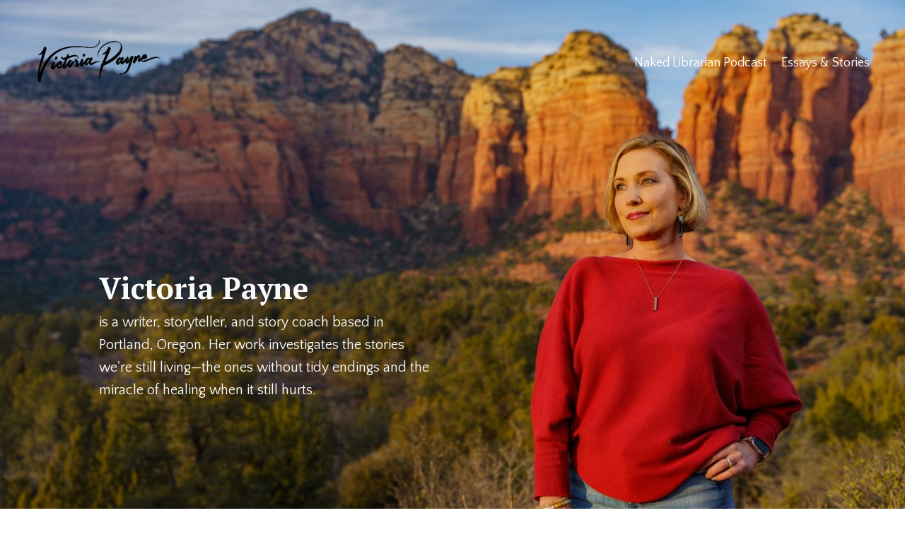

--- FILE ---
content_type: text/html; charset=utf-8
request_url: https://www.victoriapayne.com/
body_size: 9842
content:
<!doctype html>
<html lang="en">
  <head>
    
              <meta name="csrf-param" content="authenticity_token">
              <meta name="csrf-token" content="gwI5y3DttWmx2s+MDNkfl0ShXFD+zKCj8Y/bTJX8zbU+CPvLK6RqlSL8lp9meGUyFbjKqu0xUnl+Msi9JvkpwQ==">
            
    <title>
      
        VictoriaPayne.com
      
    </title>
    <meta charset="utf-8" />
    <meta http-equiv="x-ua-compatible" content="ie=edge, chrome=1">
    <meta name="viewport" content="width=device-width, initial-scale=1, shrink-to-fit=no">
    
    <meta property="og:type" content="website">
<meta property="og:url" content="https://www.victoriapayne.com">
<meta name="twitter:card" content="summary_large_image">

<meta property="og:title" content="VictoriaPayne.com">
<meta name="twitter:title" content="VictoriaPayne.com">




    
      <link href="https://kajabi-storefronts-production.kajabi-cdn.com/kajabi-storefronts-production/file-uploads/themes/2152799661/settings_images/3782aab-7817-da6-be3b-1f7a6634ff45_VP_Favicon_copy.png?v=2" rel="shortcut icon" />
    
    <link rel="canonical" href="https://www.victoriapayne.com" />

    <!-- Google Fonts ====================================================== -->
    
      <link href="//fonts.googleapis.com/css?family=Quattrocento+Sans:400,700,400italic,700italic|PT+Serif:400,700,400italic,700italic" rel="stylesheet" type="text/css">
    

    <!-- Kajabi CSS ======================================================== -->
    <link rel="stylesheet" media="screen" href="https://kajabi-app-assets.kajabi-cdn.com/assets/core-0d125629e028a5a14579c81397830a1acd5cf5a9f3ec2d0de19efb9b0795fb03.css" />

    

    <link rel="stylesheet" href="https://use.fontawesome.com/releases/v5.15.2/css/all.css" crossorigin="anonymous">

    <link rel="stylesheet" media="screen" href="https://kajabi-storefronts-production.kajabi-cdn.com/kajabi-storefronts-production/themes/2152799661/assets/styles.css?1767142093042304" />

    <!-- Customer CSS ====================================================== -->
    <link rel="stylesheet" media="screen" href="https://kajabi-storefronts-production.kajabi-cdn.com/kajabi-storefronts-production/themes/2152799661/assets/overrides.css?1767142093042304" />
    <style>
  /* Custom CSS Added Via Theme Settings */
  /* This removes the rounded corners of the form fields */

.form-control {
border-radius: 0px;
margin-top: -1px;
}

/* This changes the bulleted list to have green arrows instead of dots */

.bullet-arrow {
list-style-type: none;
}

.bullet-arrow li {
list-style-type: none;
position: relative;
padding-left: 8px;
}

.bullet-arrow li:before {
content: '\00BB';
color: #127059;
font-size: 34px;
position: absolute;
top: -14px;
left: -20px;
}


/* This changes the bulleted list to have green check marks instead of dots */

.bullet-check {
list-style-type: none;
}

.bullet-check li {
list-style-type: none;
position: relative;
padding-left: 6px;
}

.bullet-check li:before {
content: '\2713';
color: #127059;
font-size: 20px;
position: absolute;
top: -3px;
left: -20px;
}

/* This changes the bulleted list to have white arrows instead of dots */

.bullet-arrow-white {
list-style-type: none;
}

.bullet-arrow-white li {
list-style-type: none;
position: relative;
padding-left: 8px;
}

.bullet-arrow-white li:before {
content: '\00BB';
color: #ffffff;
font-size: 34px;
position: absolute;
top: -14px;
left: -20px;
}


/* This changes the bulleted list to have white check marks instead of dots */

.bullet-check-white {
list-style-type: none;
}

.bullet-check-white li {
list-style-type: none;
position: relative;
padding-left: 6px;
}

.bullet-check-white li:before {
content: '\2713';
color: #ffffff;
font-size: 20px;
position: absolute;
top: -3px;
left: -20px;
}


/* This removes the rounded corners of the filter field as seen on the Announcements and Blog Search Pages  */

.filter__field {
border-radius: 0px !important;
}


/* This moves the podcast intro section up higher so that it is behind the transparent header. Delete this code if not using a transparent header for the website theme */

.podcast-intro { 
margin-top: -80px !important;
padding-top: 80px !important;
}


/* This moves the coaching product hero section up higher so that it is behind the transparent header. Delete this code if not using a transparent header for the website theme */

.coaching-programs__container { 
margin-top: -94px !important;
}

.coaching-programs__header  {
padding-top: 94px !important;
}


/* This removes the rounded corners on the error prompt */

.parsley-errors-list {
border-radius: 0px !important;
}


/* This removes the rounded corners on alert messages */

.alert {
border-radius: 0px !important;
}


/* This makes form labels white - important for the login page */

.form-group label {
color: #ffffff !important;
}

</style>


    <!-- Kajabi Editor Only CSS ============================================ -->
    

    <!-- Header hook ======================================================= -->
    <script type="text/javascript">
  var Kajabi = Kajabi || {};
</script>
<script type="text/javascript">
  Kajabi.currentSiteUser = {
    "id" : "-1",
    "type" : "Guest",
    "contactId" : "",
  };
</script>
<script type="text/javascript">
  Kajabi.theme = {
    activeThemeName: "Prosper",
    previewThemeId: null,
    editor: false
  };
</script>
<meta name="turbo-prefetch" content="false">
<style type="text/css">
  #editor-overlay {
    display: none;
    border-color: #2E91FC;
    position: absolute;
    background-color: rgba(46,145,252,0.05);
    border-style: dashed;
    border-width: 3px;
    border-radius: 3px;
    pointer-events: none;
    cursor: pointer;
    z-index: 10000000000;
  }
  .editor-overlay-button {
    color: white;
    background: #2E91FC;
    border-radius: 2px;
    font-size: 13px;
    margin-inline-start: -24px;
    margin-block-start: -12px;
    padding-block: 3px;
    padding-inline: 10px;
    text-transform:uppercase;
    font-weight:bold;
    letter-spacing:1.5px;

    left: 50%;
    top: 50%;
    position: absolute;
  }
</style>
<script src="https://kajabi-app-assets.kajabi-cdn.com/vite/assets/track_analytics-999259ad.js" crossorigin="anonymous" type="module"></script><link rel="modulepreload" href="https://kajabi-app-assets.kajabi-cdn.com/vite/assets/stimulus-576c66eb.js" as="script" crossorigin="anonymous">
<link rel="modulepreload" href="https://kajabi-app-assets.kajabi-cdn.com/vite/assets/track_product_analytics-9c66ca0a.js" as="script" crossorigin="anonymous">
<link rel="modulepreload" href="https://kajabi-app-assets.kajabi-cdn.com/vite/assets/stimulus-e54d982b.js" as="script" crossorigin="anonymous">
<link rel="modulepreload" href="https://kajabi-app-assets.kajabi-cdn.com/vite/assets/trackProductAnalytics-3d5f89d8.js" as="script" crossorigin="anonymous">      <script type="text/javascript">
        if (typeof (window.rudderanalytics) === "undefined") {
          !function(){"use strict";window.RudderSnippetVersion="3.0.3";var sdkBaseUrl="https://cdn.rudderlabs.com/v3"
          ;var sdkName="rsa.min.js";var asyncScript=true;window.rudderAnalyticsBuildType="legacy",window.rudderanalytics=[]
          ;var e=["setDefaultInstanceKey","load","ready","page","track","identify","alias","group","reset","setAnonymousId","startSession","endSession","consent"]
          ;for(var n=0;n<e.length;n++){var t=e[n];window.rudderanalytics[t]=function(e){return function(){
          window.rudderanalytics.push([e].concat(Array.prototype.slice.call(arguments)))}}(t)}try{
          new Function('return import("")'),window.rudderAnalyticsBuildType="modern"}catch(a){}
          if(window.rudderAnalyticsMount=function(){
          "undefined"==typeof globalThis&&(Object.defineProperty(Object.prototype,"__globalThis_magic__",{get:function get(){
          return this},configurable:true}),__globalThis_magic__.globalThis=__globalThis_magic__,
          delete Object.prototype.__globalThis_magic__);var e=document.createElement("script")
          ;e.src="".concat(sdkBaseUrl,"/").concat(window.rudderAnalyticsBuildType,"/").concat(sdkName),e.async=asyncScript,
          document.head?document.head.appendChild(e):document.body.appendChild(e)
          },"undefined"==typeof Promise||"undefined"==typeof globalThis){var d=document.createElement("script")
          ;d.src="https://polyfill-fastly.io/v3/polyfill.min.js?version=3.111.0&features=Symbol%2CPromise&callback=rudderAnalyticsMount",
          d.async=asyncScript,document.head?document.head.appendChild(d):document.body.appendChild(d)}else{
          window.rudderAnalyticsMount()}window.rudderanalytics.load("2apYBMHHHWpiGqicceKmzPebApa","https://kajabiaarnyhwq.dataplane.rudderstack.com",{})}();
        }
      </script>
      <script type="text/javascript">
        if (typeof (window.rudderanalytics) !== "undefined") {
          rudderanalytics.page({"account_id":"650","site_id":"2147579684"});
        }
      </script>
      <script type="text/javascript">
        if (typeof (window.rudderanalytics) !== "undefined") {
          (function () {
            function AnalyticsClickHandler (event) {
              const targetEl = event.target.closest('a') || event.target.closest('button');
              if (targetEl) {
                rudderanalytics.track('Site Link Clicked', Object.assign(
                  {"account_id":"650","site_id":"2147579684"},
                  {
                    link_text: targetEl.textContent.trim(),
                    link_href: targetEl.href,
                    tag_name: targetEl.tagName,
                  }
                ));
              }
            };
            document.addEventListener('click', AnalyticsClickHandler);
          })();
        }
      </script>
<script>
!function(f,b,e,v,n,t,s){if(f.fbq)return;n=f.fbq=function(){n.callMethod?
n.callMethod.apply(n,arguments):n.queue.push(arguments)};if(!f._fbq)f._fbq=n;
n.push=n;n.loaded=!0;n.version='2.0';n.agent='plkajabi';n.queue=[];t=b.createElement(e);t.async=!0;
t.src=v;s=b.getElementsByTagName(e)[0];s.parentNode.insertBefore(t,s)}(window,
                                                                      document,'script','https://connect.facebook.net/en_US/fbevents.js');


fbq('init', '486681188335527', {"ct":"","country":null,"em":"","fn":"","ln":"","pn":"","zp":""});
fbq('track', "PageView");</script>
<noscript><img height="1" width="1" style="display:none"
src="https://www.facebook.com/tr?id=486681188335527&ev=PageView&noscript=1"
/></noscript>
<meta name='site_locale' content='en'><style type="text/css">
  /* Font Awesome 4 */
  .fa.fa-twitter{
    font-family:sans-serif;
  }
  .fa.fa-twitter::before{
    content:"𝕏";
    font-size:1.2em;
  }

  /* Font Awesome 5 */
  .fab.fa-twitter{
    font-family:sans-serif;
  }
  .fab.fa-twitter::before{
    content:"𝕏";
    font-size:1.2em;
  }
</style>
<link rel="stylesheet" href="https://cdn.jsdelivr.net/npm/@kajabi-ui/styles@1.0.4/dist/kajabi_products/kajabi_products.css" />
<script type="module" src="https://cdn.jsdelivr.net/npm/@pine-ds/core@3.14.0/dist/pine-core/pine-core.esm.js"></script>
<script nomodule src="https://cdn.jsdelivr.net/npm/@pine-ds/core@3.14.0/dist/pine-core/index.esm.js"></script>


  </head>

  <style>
  body {
    
      
        background-color: #ffffff;
      
    
  }
</style>

  <body id="encore-theme" class="background-light">
    


    <div id="section-header" data-section-id="header">

<style>
  /* Default Header Styles */
  .header {
    
      background-color: transparent;
    
    font-size: 18px;
  }
  .header a,
  .header a.link-list__link,
  .header a.link-list__link:hover,
  .header a.social-icons__icon,
  .header .user__login a,
  .header .dropdown__item a,
  .header .dropdown__trigger:hover {
    color: #ffffff;
  }
  .header .dropdown__trigger {
    color: #ffffff !important;
  }
  /* Mobile Header Styles */
  @media (max-width: 767px) {
    .header {
      
        background-color: #127059;
      
      font-size: 16px;
    }
    
    .header .hamburger__slices .hamburger__slice {
      
        background-color: #ffffff;
      
    }
    
      .header a.link-list__link, .dropdown__item a, .header__content--mobile {
        text-align: left;
      }
    
    .header--overlay .header__content--mobile  {
      padding-bottom: 20px;
    }
  }
  /* Sticky Styles */
  
</style>

<div class="hidden">
  
    
  
    
  
  
  
  
</div>

<header class="header header--overlay    " kjb-settings-id="sections_header_settings_background_color">
  <div class="hello-bars">
    
      
    
      
    
  </div>
  
    <div class="header__wrap">
      <div class="header__content header__content--desktop background-unrecognized">
        <div class="container header__container media justify-content-left">
          
            
                <style>
@media (min-width: 768px) {
  #block-1555988494486 {
    text-align: left;
  }
} 
</style>

<div id="block-1555988494486" class="header__block header__block--logo header__block--show header__switch-content " kjb-settings-id="sections_header_blocks_1555988494486_settings_stretch">
  <style>
  #block-1555988494486 {
    line-height: 1;
  }
  #block-1555988494486 .logo__image {
    display: block;
    width: 200px;
  }
  #block-1555988494486 .logo__text {
    color: #ffffff;
  }
</style>

<a class="logo" href="/">
  
    
      <img class="logo__image" src="https://kajabi-storefronts-production.kajabi-cdn.com/kajabi-storefronts-production/file-uploads/themes/2152799661/settings_images/b3bca6-e2aa-765-b6c-def5bfe0e744_Victoria-Payne-black-low-res.png" kjb-settings-id="sections_header_blocks_1555988494486_settings_logo" alt="Victoria Payne" />
    
  
</a>

</div>

              
          
            
                <style>
@media (min-width: 768px) {
  #block-1555988491313 {
    text-align: right;
  }
} 
</style>

<div id="block-1555988491313" class="header__block header__switch-content header__block--menu stretch" kjb-settings-id="sections_header_blocks_1555988491313_settings_stretch">
  <div class="link-list justify-content-right" kjb-settings-id="sections_header_blocks_1555988491313_settings_menu">
  
    <a class="link-list__link" href="https://www.victoriapayne.com/nakedlibrarian-podcast" >Naked Librarian Podcast </a>
  
    <a class="link-list__link" href="https://www.victoriapayne.com/blog" >Essays & Stories</a>
  
</div>

</div>

              
          
          
            <div class="hamburger hidden--desktop" kjb-settings-id="sections_header_settings_hamburger_color">
              <div class="hamburger__slices">
                <div class="hamburger__slice hamburger--slice-1"></div>
                <div class="hamburger__slice hamburger--slice-2"></div>
                <div class="hamburger__slice hamburger--slice-3"></div>
                <div class="hamburger__slice hamburger--slice-4"></div>
              </div>
            </div>
          
        </div>
      </div>
      <div class="header__content header__content--mobile">
        <div class="header__switch-content header__spacer"></div>
      </div>
    </div>
  
</header>

</div>
    <main>
      <div data-content-for-index data-dynamic-sections="index"><div id="section-1643050831110" data-section-id="1643050831110"><style>
  
    #section-1643050831110 {
      background-image: url(https://kajabi-storefronts-production.kajabi-cdn.com/kajabi-storefronts-production/file-uploads/themes/2152799661/settings_images/4e23540-db41-fe5b-21ec-de376612af36_Victoria_hero_web.jpg);
      background-position: top;
    }
  
  #section-1643050831110 .section__overlay {
    position: absolute;
    width: 100%;
    height: 100%;
    left: 0;
    top: 0;
    background-color: rgba(0, 0, 0, 0.1);
  }
  #section-1643050831110 .sizer {
    padding-top: 40px;
    padding-bottom: 40px;
  }
  #section-1643050831110 .container {
    max-width: calc(1260px + 10px + 10px);
    padding-right: 10px;
    padding-left: 10px;
    
  }
  #section-1643050831110 .row {
    
  }
  #section-1643050831110 .container--full {
    width: 100%;
    max-width: calc(100% + 10px + 10px);
  }
  @media (min-width: 768px) {
    
      #section-1643050831110 {
        
          background-attachment: fixed;
        
      }
    
    #section-1643050831110 .sizer {
      padding-top: 190px;
      padding-bottom: 190px;
    }
    #section-1643050831110 .container {
      max-width: calc(1260px + 40px + 40px);
      padding-right: 40px;
      padding-left: 40px;
    }
    #section-1643050831110 .container--full {
      max-width: calc(100% + 40px + 40px);
    }
  }
  
  
</style>


<section kjb-settings-id="sections_1643050831110_settings_background_color"
  class="section
  
  
   background-dark "
  data-reveal-event=""
  data-reveal-offset=""
  data-reveal-units="seconds">
  <div class="sizer ">
    
    <div class="section__overlay"></div>
    <div class="container ">
      <div class="row align-items-center justify-content-left">
        
          




<style>
  /* flush setting */
  
  
  /* margin settings */
  #block-1643050831110_0, [data-slick-id="1643050831110_0"] {
    margin-top: 0px;
    margin-right: 0px;
    margin-bottom: 0px;
    margin-left: 0px;
  }
  #block-1643050831110_0 .block, [data-slick-id="1643050831110_0"] .block {
    /* border settings */
    border: 0px none black;
    border-radius: 0px;
    

    /* background color */
    
    /* default padding for mobile */
    
    
    
    /* mobile padding overrides */
    
    
    
    
    
  }

  @media (min-width: 768px) {
    /* desktop margin settings */
    #block-1643050831110_0, [data-slick-id="1643050831110_0"] {
      margin-top: 0px;
      margin-right: 0px;
      margin-bottom: 0px;
      margin-left: 100px;
    }
    #block-1643050831110_0 .block, [data-slick-id="1643050831110_0"] .block {
      /* default padding for desktop  */
      
      
      /* desktop padding overrides */
      
      
      
      
      
    }
  }
  /* mobile text align */
  @media (max-width: 767px) {
    #block-1643050831110_0, [data-slick-id="1643050831110_0"] {
      text-align: left;
    }
  }
</style>



<div
  id="block-1643050831110_0"
  class="
  block-type--text
  text-left
  col-5
  
  
  
     animated 
  
  
  "
  
  data-reveal-event=""
  data-reveal-offset=""
  data-reveal-units="seconds"
  
    kjb-settings-id="sections_1643050831110_blocks_1643050831110_0_settings_width"
    >
  <div class="block
    box-shadow-none
    "
    
      data-aos="fade"
      data-aos-delay="1500"
      data-aos-duration="2000"
    
    >
    
    <style>
  
  #block-1577982541036_0 .btn {
    margin-top: 1rem;
  }
</style>

<h2>Victoria Payne</h2>
<p>is a writer, storyteller, and story coach based in Portland, Oregon. Her work investigates the stories we're still living—the ones without tidy endings and the miracle of healing when it still hurts.</p>
<p> </p>

  </div>
</div>


        
      </div>
    </div>
  </div>
</section>
</div><div id="section-1643051048030" data-section-id="1643051048030"></div><div id="section-1643051203703" data-section-id="1643051203703"></div><div id="section-1643052941874" data-section-id="1643052941874"></div><div id="section-1643053435163" data-section-id="1643053435163"></div><div id="section-1643053285301" data-section-id="1643053285301"></div><div id="section-1643053695923" data-section-id="1643053695923"></div><div id="section-1643054426483" data-section-id="1643054426483"></div><div id="section-1767139588481" data-section-id="1767139588481"><style>
  
  #section-1767139588481 .section__overlay {
    position: absolute;
    width: 100%;
    height: 100%;
    left: 0;
    top: 0;
    background-color: ;
  }
  #section-1767139588481 .sizer {
    padding-top: 40px;
    padding-bottom: 40px;
  }
  #section-1767139588481 .container {
    max-width: calc(1260px + 10px + 10px);
    padding-right: 10px;
    padding-left: 10px;
    
  }
  #section-1767139588481 .row {
    
  }
  #section-1767139588481 .container--full {
    width: 100%;
    max-width: calc(100% + 10px + 10px);
  }
  @media (min-width: 768px) {
    
    #section-1767139588481 .sizer {
      padding-top: 100px;
      padding-bottom: 100px;
    }
    #section-1767139588481 .container {
      max-width: calc(1260px + 40px + 40px);
      padding-right: 40px;
      padding-left: 40px;
    }
    #section-1767139588481 .container--full {
      max-width: calc(100% + 40px + 40px);
    }
  }
  
  
</style>


<section kjb-settings-id="sections_1767139588481_settings_background_color"
  class="section
  
  
   "
  data-reveal-event=""
  data-reveal-offset=""
  data-reveal-units="seconds">
  <div class="sizer ">
    
    <div class="section__overlay"></div>
    <div class="container ">
      <div class="row align-items-center justify-content-center">
        
          




<style>
  /* flush setting */
  
  
  /* margin settings */
  #block-1767139588481_0, [data-slick-id="1767139588481_0"] {
    margin-top: 0px;
    margin-right: 0px;
    margin-bottom: 0px;
    margin-left: 0px;
  }
  #block-1767139588481_0 .block, [data-slick-id="1767139588481_0"] .block {
    /* border settings */
    border: 4px  black;
    border-radius: 4px;
    

    /* background color */
    
      background-color: ;
    
    /* default padding for mobile */
    
      padding: 20px;
    
    
      padding: 20px;
    
    
      
        padding: 20px;
      
    
    /* mobile padding overrides */
    
    
      padding-top: 0px;
    
    
      padding-right: 0px;
    
    
      padding-bottom: 0px;
    
    
      padding-left: 0px;
    
  }

  @media (min-width: 768px) {
    /* desktop margin settings */
    #block-1767139588481_0, [data-slick-id="1767139588481_0"] {
      margin-top: 0px;
      margin-right: 0px;
      margin-bottom: 0px;
      margin-left: 0px;
    }
    #block-1767139588481_0 .block, [data-slick-id="1767139588481_0"] .block {
      /* default padding for desktop  */
      
        padding: 30px;
      
      
        
          padding: 30px;
        
      
      /* desktop padding overrides */
      
      
        padding-top: 0px;
      
      
        padding-right: 0px;
      
      
        padding-bottom: 0px;
      
      
        padding-left: 0px;
      
    }
  }
  /* mobile text align */
  @media (max-width: 767px) {
    #block-1767139588481_0, [data-slick-id="1767139588481_0"] {
      text-align: left;
    }
  }
</style>



<div
  id="block-1767139588481_0"
  class="
  block-type--text
  text-left
  col-10
  
  
  
    
  
  
  "
  
  data-reveal-event=""
  data-reveal-offset=""
  data-reveal-units="seconds"
  
    kjb-settings-id="sections_1767139588481_blocks_1767139588481_0_settings_width"
    >
  <div class="block
    box-shadow-
    "
    
      data-aos="none"
      data-aos-delay="0"
      data-aos-duration="0"
    
    >
    
    <style>
  
  #block-1577982541036_0 .btn {
    margin-top: 1rem;
  }
</style>

<h1 style="padding-left: 30px;">Stories</h1>

  </div>
</div>


        
      </div>
    </div>
  </div>
</section>
</div><div id="section-1767121064538" data-section-id="1767121064538"><style>
  
  #section-1767121064538 .section__overlay {
    position: absolute;
    width: 100%;
    height: 100%;
    left: 0;
    top: 0;
    background-color: ;
  }
  #section-1767121064538 .sizer {
    padding-top: 40px;
    padding-bottom: 40px;
  }
  #section-1767121064538 .container {
    max-width: calc(1260px + 10px + 10px);
    padding-right: 10px;
    padding-left: 10px;
    
  }
  #section-1767121064538 .row {
    
  }
  #section-1767121064538 .container--full {
    width: 100%;
    max-width: calc(100% + 10px + 10px);
  }
  @media (min-width: 768px) {
    
    #section-1767121064538 .sizer {
      padding-top: 100px;
      padding-bottom: 100px;
    }
    #section-1767121064538 .container {
      max-width: calc(1260px + 40px + 40px);
      padding-right: 40px;
      padding-left: 40px;
    }
    #section-1767121064538 .container--full {
      max-width: calc(100% + 40px + 40px);
    }
  }
  
  
</style>


<section kjb-settings-id="sections_1767121064538_settings_background_color"
  class="section
  
  
   "
  data-reveal-event=""
  data-reveal-offset=""
  data-reveal-units="seconds">
  <div class="sizer ">
    
    <div class="section__overlay"></div>
    <div class="container ">
      <div class="row align-items-center justify-content-center">
        
          




<style>
  /* flush setting */
  
  
  /* margin settings */
  #block-1767121064538_0, [data-slick-id="1767121064538_0"] {
    margin-top: 0px;
    margin-right: 0px;
    margin-bottom: 0px;
    margin-left: 0px;
  }
  #block-1767121064538_0 .block, [data-slick-id="1767121064538_0"] .block {
    /* border settings */
    border: 4px  black;
    border-radius: 4px;
    

    /* background color */
    
      background-color: ;
    
    /* default padding for mobile */
    
      padding: 20px;
    
    
      padding: 20px;
    
    
      
        padding: 20px;
      
    
    /* mobile padding overrides */
    
    
      padding-top: 0px;
    
    
      padding-right: 0px;
    
    
      padding-bottom: 0px;
    
    
      padding-left: 0px;
    
  }

  @media (min-width: 768px) {
    /* desktop margin settings */
    #block-1767121064538_0, [data-slick-id="1767121064538_0"] {
      margin-top: 0px;
      margin-right: 0px;
      margin-bottom: 0px;
      margin-left: 0px;
    }
    #block-1767121064538_0 .block, [data-slick-id="1767121064538_0"] .block {
      /* default padding for desktop  */
      
        padding: 30px;
      
      
        
          padding: 30px;
        
      
      /* desktop padding overrides */
      
      
        padding-top: 0px;
      
      
        padding-right: 0px;
      
      
        padding-bottom: 0px;
      
      
        padding-left: 0px;
      
    }
  }
  /* mobile text align */
  @media (max-width: 767px) {
    #block-1767121064538_0, [data-slick-id="1767121064538_0"] {
      text-align: left;
    }
  }
</style>



<div
  id="block-1767121064538_0"
  class="
  block-type--text
  text-left
  col-6
  
  
  
    
  
  
  "
  
  data-reveal-event=""
  data-reveal-offset=""
  data-reveal-units="seconds"
  
    kjb-settings-id="sections_1767121064538_blocks_1767121064538_0_settings_width"
    >
  <div class="block
    box-shadow-
    "
    
      data-aos="none"
      data-aos-delay="0"
      data-aos-duration="0"
    
    >
    
    <style>
  
  #block-1577982541036_0 .btn {
    margin-top: 1rem;
  }
</style>

<h2>"Love Hurts"</h2>
<p class="font-claude-response-body break-words whitespace-normal leading-[1.7]">Nothing says teenage romance like a love triangle that ends in a family meeting at a federal penitentiary.</p>
<p class="font-claude-response-body break-words whitespace-normal leading-[1.7]">In February 2024, Victoria took the stage at Portland's Old Church for a Moth Story Slam on the theme "Love Hurts." She shared the story of being caught between a hot high school guy named Jay and her older sister Bell. When her dad finds out, he calls a family meeting in the Atlanta Federal Penitentiary, where he's serving 18 years for marijuana smuggling.</p>
<p class="font-claude-response-body break-words whitespace-normal leading-[1.7]">The audience gasped and laughed. They may have cried a little. And Victoria won her first Story Slam at the Moth.</p>

  </div>
</div>


        
          




<style>
  /* flush setting */
  
  
  /* margin settings */
  #block-1767121064538_1, [data-slick-id="1767121064538_1"] {
    margin-top: 0px;
    margin-right: 0px;
    margin-bottom: 0px;
    margin-left: 0px;
  }
  #block-1767121064538_1 .block, [data-slick-id="1767121064538_1"] .block {
    /* border settings */
    border: 4px  black;
    border-radius: 4px;
    

    /* background color */
    
      background-color: ;
    
    /* default padding for mobile */
    
      padding: 20px;
    
    
      padding: 20px;
    
    
      
    
    /* mobile padding overrides */
    
      padding: 0;
    
    
      padding-top: 0px;
    
    
      padding-right: 0px;
    
    
      padding-bottom: 0px;
    
    
      padding-left: 0px;
    
  }

  @media (min-width: 768px) {
    /* desktop margin settings */
    #block-1767121064538_1, [data-slick-id="1767121064538_1"] {
      margin-top: 0px;
      margin-right: 0px;
      margin-bottom: 0px;
      margin-left: 0px;
    }
    #block-1767121064538_1 .block, [data-slick-id="1767121064538_1"] .block {
      /* default padding for desktop  */
      
        padding: 30px;
      
      
        
      
      /* desktop padding overrides */
      
        padding: 0;
      
      
        padding-top: 0px;
      
      
        padding-right: 0px;
      
      
        padding-bottom: 0px;
      
      
        padding-left: 0px;
      
    }
  }
  /* mobile text align */
  @media (max-width: 767px) {
    #block-1767121064538_1, [data-slick-id="1767121064538_1"] {
      text-align: ;
    }
  }
</style>



<div
  id="block-1767121064538_1"
  class="
  block-type--video
  text-
  col-6
  
  
  
    
  
  
  "
  
  data-reveal-event=""
  data-reveal-offset=""
  data-reveal-units="seconds"
  
    kjb-settings-id="sections_1767121064538_blocks_1767121064538_1_settings_width"
    >
  <div class="block
    box-shadow-
    "
    
      data-aos="none"
      data-aos-delay="0"
      data-aos-duration="0"
    
    >
    
    













<div class="video">
  
    
<script>
  window._wq = window._wq || [];
  _wq.push({"voj2omcaqe": JSON.parse('{\"playerColor\":\"#34495e\",\"stillUrl\":\"https://kajabi-storefronts-production.kajabi-cdn.com/kajabi-storefronts-production/file-uploads/themes/2152799661/settings_images/7e248c-aa4-f6c1-8514-3db2f7566b8f_a304e1c0-1b65-490d-9679-08edd77b784f.png\",\"autoPlay\":false,\"controlsVisibleOnLoad\":false,\"playbar\":false,\"fullscreenButton\":false,\"playbackRateControl\":false,\"qualityControl\":false,\"settingsControl\":false,\"smallPlayButton\":true,\"endVideoBehavior\":null,\"playButton\":true,\"resumable\":true}')});
</script>

<script charset="ISO-8859-1" src="//fast.wistia.com/assets/external/E-v1.js" async></script>


<div class="kjb-video-responsive">
  <div id="wistia_voj2omcaqe"
    class="wistia_embed wistia_async_voj2omcaqe "
    data-track-progress=""
    data-tracked-percent="">&nbsp;</div>
</div>

  
</div>

  </div>
</div>


        
      </div>
    </div>
  </div>
</section>
</div><div id="section-1767122276881" data-section-id="1767122276881"><style>
  
  #section-1767122276881 .section__overlay {
    position: absolute;
    width: 100%;
    height: 100%;
    left: 0;
    top: 0;
    background-color: ;
  }
  #section-1767122276881 .sizer {
    padding-top: 40px;
    padding-bottom: 40px;
  }
  #section-1767122276881 .container {
    max-width: calc(1260px + 10px + 10px);
    padding-right: 10px;
    padding-left: 10px;
    
  }
  #section-1767122276881 .row {
    
  }
  #section-1767122276881 .container--full {
    width: 100%;
    max-width: calc(100% + 10px + 10px);
  }
  @media (min-width: 768px) {
    
    #section-1767122276881 .sizer {
      padding-top: 100px;
      padding-bottom: 100px;
    }
    #section-1767122276881 .container {
      max-width: calc(1260px + 40px + 40px);
      padding-right: 40px;
      padding-left: 40px;
    }
    #section-1767122276881 .container--full {
      max-width: calc(100% + 40px + 40px);
    }
  }
  
  
</style>


<section kjb-settings-id="sections_1767122276881_settings_background_color"
  class="section
  
  
   "
  data-reveal-event=""
  data-reveal-offset=""
  data-reveal-units="seconds">
  <div class="sizer ">
    
    <div class="section__overlay"></div>
    <div class="container ">
      <div class="row align-items-center justify-content-center">
        
          




<style>
  /* flush setting */
  
  
  /* margin settings */
  #block-1767122276881_0, [data-slick-id="1767122276881_0"] {
    margin-top: 0px;
    margin-right: 0px;
    margin-bottom: 0px;
    margin-left: 0px;
  }
  #block-1767122276881_0 .block, [data-slick-id="1767122276881_0"] .block {
    /* border settings */
    border: 4px  black;
    border-radius: 4px;
    

    /* background color */
    
      background-color: ;
    
    /* default padding for mobile */
    
      padding: 20px;
    
    
      padding: 20px;
    
    
      
        padding: 20px;
      
    
    /* mobile padding overrides */
    
    
      padding-top: 0px;
    
    
      padding-right: 0px;
    
    
      padding-bottom: 0px;
    
    
      padding-left: 0px;
    
  }

  @media (min-width: 768px) {
    /* desktop margin settings */
    #block-1767122276881_0, [data-slick-id="1767122276881_0"] {
      margin-top: 0px;
      margin-right: 0px;
      margin-bottom: 0px;
      margin-left: 0px;
    }
    #block-1767122276881_0 .block, [data-slick-id="1767122276881_0"] .block {
      /* default padding for desktop  */
      
        padding: 30px;
      
      
        
          padding: 30px;
        
      
      /* desktop padding overrides */
      
      
        padding-top: 0px;
      
      
        padding-right: 0px;
      
      
        padding-bottom: 0px;
      
      
        padding-left: 0px;
      
    }
  }
  /* mobile text align */
  @media (max-width: 767px) {
    #block-1767122276881_0, [data-slick-id="1767122276881_0"] {
      text-align: left;
    }
  }
</style>



<div
  id="block-1767122276881_0"
  class="
  block-type--text
  text-left
  col-6
  
  
  
    
  
  
  "
  
  data-reveal-event=""
  data-reveal-offset=""
  data-reveal-units="seconds"
  
    kjb-settings-id="sections_1767122276881_blocks_1767122276881_0_settings_width"
    >
  <div class="block
    box-shadow-
    "
    
      data-aos="none"
      data-aos-delay="0"
      data-aos-duration="0"
    
    >
    
    <style>
  
  #block-1577982541036_0 .btn {
    margin-top: 1rem;
  }
</style>

<h2>"Drama"</h2>
<p class="font-claude-response-body break-words whitespace-normal leading-[1.7]">When the daughter of your dad's mistress—who happens to be your mom's ex-best friend—drives donuts on your front lawn, there's only one thing to do: toilet paper her house.</p>
<p class="font-claude-response-body break-words whitespace-normal leading-[1.7]">In June 2025, Victoria took the stage at Portland's Holocene theatre for a Moth Story Slam on the theme "Drama." She shared the story of that night when, at age 9, she and her three siblings set out for revenge. They're mid-roll when someone steps onto Diana's front porch.</p>
<p class="font-claude-response-body break-words whitespace-normal leading-[1.7]">You'll never guess who it was.</p>
<p class="font-claude-response-body break-words whitespace-normal leading-[1.7]">The audience hooted and gasped as the hits kept rolling in this tale of family chaos and revenge.</p>

  </div>
</div>


        
          




<style>
  /* flush setting */
  
  
  /* margin settings */
  #block-1767122276881_1, [data-slick-id="1767122276881_1"] {
    margin-top: 0px;
    margin-right: 0px;
    margin-bottom: 0px;
    margin-left: 0px;
  }
  #block-1767122276881_1 .block, [data-slick-id="1767122276881_1"] .block {
    /* border settings */
    border: 4px  black;
    border-radius: 4px;
    

    /* background color */
    
      background-color: ;
    
    /* default padding for mobile */
    
      padding: 20px;
    
    
      padding: 20px;
    
    
      
    
    /* mobile padding overrides */
    
      padding: 0;
    
    
      padding-top: 0px;
    
    
      padding-right: 0px;
    
    
      padding-bottom: 0px;
    
    
      padding-left: 0px;
    
  }

  @media (min-width: 768px) {
    /* desktop margin settings */
    #block-1767122276881_1, [data-slick-id="1767122276881_1"] {
      margin-top: 0px;
      margin-right: 0px;
      margin-bottom: 0px;
      margin-left: 0px;
    }
    #block-1767122276881_1 .block, [data-slick-id="1767122276881_1"] .block {
      /* default padding for desktop  */
      
        padding: 30px;
      
      
        
      
      /* desktop padding overrides */
      
        padding: 0;
      
      
        padding-top: 0px;
      
      
        padding-right: 0px;
      
      
        padding-bottom: 0px;
      
      
        padding-left: 0px;
      
    }
  }
  /* mobile text align */
  @media (max-width: 767px) {
    #block-1767122276881_1, [data-slick-id="1767122276881_1"] {
      text-align: ;
    }
  }
</style>



<div
  id="block-1767122276881_1"
  class="
  block-type--video
  text-
  col-6
  
  
  
    
  
  
  "
  
  data-reveal-event=""
  data-reveal-offset=""
  data-reveal-units="seconds"
  
    kjb-settings-id="sections_1767122276881_blocks_1767122276881_1_settings_width"
    >
  <div class="block
    box-shadow-
    "
    
      data-aos="none"
      data-aos-delay="0"
      data-aos-duration="0"
    
    >
    
    













<div class="video">
  
    
<script>
  window._wq = window._wq || [];
  _wq.push({"zpyawf7djx": JSON.parse('{\"playerColor\":\"#34495e\",\"stillUrl\":\"https://kajabi-storefronts-production.kajabi-cdn.com/kajabi-storefronts-production/file-uploads/themes/2152799661/settings_images/dc457d8-f756-00d5-fe14-5016bb74874_85443CD5-8252-46A8-9DB1-3D042A48DF84.jpeg\",\"autoPlay\":false,\"controlsVisibleOnLoad\":false,\"playbar\":false,\"fullscreenButton\":false,\"playbackRateControl\":false,\"qualityControl\":false,\"settingsControl\":false,\"smallPlayButton\":true,\"endVideoBehavior\":null,\"playButton\":true,\"resumable\":true}')});
</script>

<script charset="ISO-8859-1" src="//fast.wistia.com/assets/external/E-v1.js" async></script>


<div class="kjb-video-responsive">
  <div id="wistia_zpyawf7djx"
    class="wistia_embed wistia_async_zpyawf7djx "
    data-track-progress=""
    data-tracked-percent="">&nbsp;</div>
</div>

  
</div>

  </div>
</div>


        
      </div>
    </div>
  </div>
</section>
</div><div id="section-1767123740911" data-section-id="1767123740911"><style>
  
  #section-1767123740911 .section__overlay {
    position: absolute;
    width: 100%;
    height: 100%;
    left: 0;
    top: 0;
    background-color: ;
  }
  #section-1767123740911 .sizer {
    padding-top: 40px;
    padding-bottom: 40px;
  }
  #section-1767123740911 .container {
    max-width: calc(1260px + 10px + 10px);
    padding-right: 10px;
    padding-left: 10px;
    
  }
  #section-1767123740911 .row {
    
  }
  #section-1767123740911 .container--full {
    width: 100%;
    max-width: calc(100% + 10px + 10px);
  }
  @media (min-width: 768px) {
    
    #section-1767123740911 .sizer {
      padding-top: 100px;
      padding-bottom: 100px;
    }
    #section-1767123740911 .container {
      max-width: calc(1260px + 40px + 40px);
      padding-right: 40px;
      padding-left: 40px;
    }
    #section-1767123740911 .container--full {
      max-width: calc(100% + 40px + 40px);
    }
  }
  
  
</style>


<section kjb-settings-id="sections_1767123740911_settings_background_color"
  class="section
  
  
   "
  data-reveal-event=""
  data-reveal-offset=""
  data-reveal-units="seconds">
  <div class="sizer ">
    
    <div class="section__overlay"></div>
    <div class="container ">
      <div class="row align-items-center justify-content-center">
        
          




<style>
  /* flush setting */
  
  
  /* margin settings */
  #block-1767123740911_0, [data-slick-id="1767123740911_0"] {
    margin-top: 0px;
    margin-right: 0px;
    margin-bottom: 0px;
    margin-left: 0px;
  }
  #block-1767123740911_0 .block, [data-slick-id="1767123740911_0"] .block {
    /* border settings */
    border: 4px  black;
    border-radius: 4px;
    

    /* background color */
    
      background-color: ;
    
    /* default padding for mobile */
    
      padding: 20px;
    
    
      padding: 20px;
    
    
      
        padding: 20px;
      
    
    /* mobile padding overrides */
    
    
      padding-top: 0px;
    
    
      padding-right: 0px;
    
    
      padding-bottom: 0px;
    
    
      padding-left: 0px;
    
  }

  @media (min-width: 768px) {
    /* desktop margin settings */
    #block-1767123740911_0, [data-slick-id="1767123740911_0"] {
      margin-top: 0px;
      margin-right: 0px;
      margin-bottom: 0px;
      margin-left: 0px;
    }
    #block-1767123740911_0 .block, [data-slick-id="1767123740911_0"] .block {
      /* default padding for desktop  */
      
        padding: 30px;
      
      
        
          padding: 30px;
        
      
      /* desktop padding overrides */
      
      
        padding-top: 0px;
      
      
        padding-right: 0px;
      
      
        padding-bottom: 0px;
      
      
        padding-left: 0px;
      
    }
  }
  /* mobile text align */
  @media (max-width: 767px) {
    #block-1767123740911_0, [data-slick-id="1767123740911_0"] {
      text-align: left;
    }
  }
</style>



<div
  id="block-1767123740911_0"
  class="
  block-type--text
  text-left
  col-6
  
  
  
    
  
  
  "
  
  data-reveal-event=""
  data-reveal-offset=""
  data-reveal-units="seconds"
  
    kjb-settings-id="sections_1767123740911_blocks_1767123740911_0_settings_width"
    >
  <div class="block
    box-shadow-
    "
    
      data-aos="none"
      data-aos-delay="0"
      data-aos-duration="0"
    
    >
    
    <style>
  
  #block-1577982541036_0 .btn {
    margin-top: 1rem;
  }
</style>

<h2>"Now or Never"</h2>
<p class="font-claude-response-body break-words whitespace-normal leading-[1.7]">Why does a middle-aged woman cry uncontrollably at high school cross country races?</p>
<p class="font-claude-response-body break-words whitespace-normal leading-[1.7]">In October 2025, Victoria took the stage at Portland's Moth Grand Slam—held at the historic Aladdin Theatre before a sold-out crowd—to answer that question. The theme of the night was "Now or Never," and Victoria shared the story of watching a teenage runner named Annamarie break away from the pack in a do-or-die moment, and Victoria's own inexplicable sobs that followed every time.</p>
<p class="font-claude-response-body break-words whitespace-normal leading-[1.7]">In the spirit of <em>Everything, Everywhere, All at Once</em>, Victoria's story reveals how that season of her life was part vortex, part marathon—and how she limped her way to the finish line.</p>
<p class="font-claude-response-body break-words whitespace-normal leading-[1.7]">Her first Grand Slam, Victoria shared the stage with nine other storytellers whose tales took the audience from butterfly gardens to bootleg cellars to Hollywood sets.</p>
<p class="font-claude-response-body break-words whitespace-normal leading-[1.7]"><em>Thank you to photographer Henry Cromett. Video coming soon.</em></p>
<p class="font-claude-response-body break-words whitespace-normal leading-[1.7]"> </p>

  </div>
</div>


        
          




<style>
  /* flush setting */
  
  
  /* margin settings */
  #block-1767123740911_1, [data-slick-id="1767123740911_1"] {
    margin-top: 0px;
    margin-right: 0px;
    margin-bottom: 0px;
    margin-left: 0px;
  }
  #block-1767123740911_1 .block, [data-slick-id="1767123740911_1"] .block {
    /* border settings */
    border: 4px  black;
    border-radius: 0px;
    

    /* background color */
    
      background-color: ;
    
    /* default padding for mobile */
    
      padding: 20px;
    
    
      padding: 20px;
    
    
      
    
    /* mobile padding overrides */
    
      padding: 0;
    
    
      padding-top: 0px;
    
    
      padding-right: 0px;
    
    
      padding-bottom: 0px;
    
    
      padding-left: 0px;
    
  }

  @media (min-width: 768px) {
    /* desktop margin settings */
    #block-1767123740911_1, [data-slick-id="1767123740911_1"] {
      margin-top: 0px;
      margin-right: 0px;
      margin-bottom: 0px;
      margin-left: 0px;
    }
    #block-1767123740911_1 .block, [data-slick-id="1767123740911_1"] .block {
      /* default padding for desktop  */
      
        padding: 30px;
      
      
        
      
      /* desktop padding overrides */
      
        padding: 0;
      
      
        padding-top: 0px;
      
      
        padding-right: 0px;
      
      
        padding-bottom: 0px;
      
      
        padding-left: 0px;
      
    }
  }
  /* mobile text align */
  @media (max-width: 767px) {
    #block-1767123740911_1, [data-slick-id="1767123740911_1"] {
      text-align: ;
    }
  }
</style>



<div
  id="block-1767123740911_1"
  class="
  block-type--image
  text-
  col-6
  
  
  
    
  
  
  "
  
  data-reveal-event=""
  data-reveal-offset=""
  data-reveal-units="seconds"
  
    kjb-settings-id="sections_1767123740911_blocks_1767123740911_1_settings_width"
    >
  <div class="block
    box-shadow-
    "
    
      data-aos="none"
      data-aos-delay="0"
      data-aos-duration="0"
    
    >
    
    <style>
  #block-1767123740911_1 .block,
  [data-slick-id="1767123740911_1"] .block {
    display: flex;
    justify-content: flex-start;
  }
  #block-1767123740911_1 .image,
  [data-slick-id="1767123740911_1"] .image {
    width: 100%;
    overflow: hidden;
    
      width: px;
    
    border-radius: 4px;
    
  }
  #block-1767123740911_1 .image__image,
  [data-slick-id="1767123740911_1"] .image__image {
    width: 100%;
    
      width: px;
    
  }
  #block-1767123740911_1 .image__overlay,
  [data-slick-id="1767123740911_1"] .image__overlay {
    
      opacity: 0;
    
    background-color: #fff;
    border-radius: 4px;
    
  }
  
  #block-1767123740911_1 .image__overlay-text,
  [data-slick-id="1767123740911_1"] .image__overlay-text {
    color:  !important;
  }
  @media (min-width: 768px) {
    #block-1767123740911_1 .block,
    [data-slick-id="1767123740911_1"] .block {
        display: flex;
        justify-content: flex-start;
    }
    #block-1767123740911_1 .image__overlay,
    [data-slick-id="1767123740911_1"] .image__overlay {
      
        opacity: 0;
      
    }
    #block-1767123740911_1 .image__overlay:hover {
      opacity: 1;
    }
  }
  
</style>

<div class="image">
  
    
        <img class="image__image" src="https://kajabi-storefronts-production.kajabi-cdn.com/kajabi-storefronts-production/file-uploads/themes/2152799661/settings_images/dbdbf4b-856e-d816-a18-3f7b06e14_Grand_Slam_compressed_photo.jpg" kjb-settings-id="sections_1767123740911_blocks_1767123740911_1_settings_image" alt="" />
    
    
  
</div>

  </div>
</div>


        
      </div>
    </div>
  </div>
</section>
</div><div id="section-1767139860900" data-section-id="1767139860900"><style>
  
  #section-1767139860900 .section__overlay {
    position: absolute;
    width: 100%;
    height: 100%;
    left: 0;
    top: 0;
    background-color: ;
  }
  #section-1767139860900 .sizer {
    padding-top: 40px;
    padding-bottom: 40px;
  }
  #section-1767139860900 .container {
    max-width: calc(1260px + 10px + 10px);
    padding-right: 10px;
    padding-left: 10px;
    
  }
  #section-1767139860900 .row {
    
  }
  #section-1767139860900 .container--full {
    width: 100%;
    max-width: calc(100% + 10px + 10px);
  }
  @media (min-width: 768px) {
    
    #section-1767139860900 .sizer {
      padding-top: 0px;
      padding-bottom: 0px;
    }
    #section-1767139860900 .container {
      max-width: calc(1260px + 40px + 40px);
      padding-right: 40px;
      padding-left: 40px;
    }
    #section-1767139860900 .container--full {
      max-width: calc(100% + 40px + 40px);
    }
  }
  
  
</style>


<section kjb-settings-id="sections_1767139860900_settings_background_color"
  class="section
  
  
   "
  data-reveal-event=""
  data-reveal-offset=""
  data-reveal-units="seconds">
  <div class="sizer ">
    
    <div class="section__overlay"></div>
    <div class="container ">
      <div class="row align-items-center justify-content-center">
        
          




<style>
  /* flush setting */
  
  
  /* margin settings */
  #block-1767139860900_0, [data-slick-id="1767139860900_0"] {
    margin-top: 0px;
    margin-right: 0px;
    margin-bottom: 0px;
    margin-left: 0px;
  }
  #block-1767139860900_0 .block, [data-slick-id="1767139860900_0"] .block {
    /* border settings */
    border: 4px  black;
    border-radius: 4px;
    

    /* background color */
    
      background-color: ;
    
    /* default padding for mobile */
    
      padding: 20px;
    
    
      padding: 20px;
    
    
      
        padding: 20px;
      
    
    /* mobile padding overrides */
    
    
      padding-top: 0px;
    
    
      padding-right: 0px;
    
    
      padding-bottom: 0px;
    
    
      padding-left: 0px;
    
  }

  @media (min-width: 768px) {
    /* desktop margin settings */
    #block-1767139860900_0, [data-slick-id="1767139860900_0"] {
      margin-top: 0px;
      margin-right: 0px;
      margin-bottom: 0px;
      margin-left: 0px;
    }
    #block-1767139860900_0 .block, [data-slick-id="1767139860900_0"] .block {
      /* default padding for desktop  */
      
        padding: 30px;
      
      
        
          padding: 30px;
        
      
      /* desktop padding overrides */
      
      
        padding-top: 0px;
      
      
        padding-right: 0px;
      
      
        padding-bottom: 0px;
      
      
        padding-left: 0px;
      
    }
  }
  /* mobile text align */
  @media (max-width: 767px) {
    #block-1767139860900_0, [data-slick-id="1767139860900_0"] {
      text-align: left;
    }
  }
</style>



<div
  id="block-1767139860900_0"
  class="
  block-type--text
  text-left
  col-10
  
  
  
    
  
  
  "
  
  data-reveal-event=""
  data-reveal-offset=""
  data-reveal-units="seconds"
  
    kjb-settings-id="sections_1767139860900_blocks_1767139860900_0_settings_width"
    >
  <div class="block
    box-shadow-
    "
    
      data-aos="none"
      data-aos-delay="0"
      data-aos-duration="0"
    
    >
    
    <style>
  
  #block-1577982541036_0 .btn {
    margin-top: 1rem;
  }
</style>

<h2>Projects</h2>
<p> </p>

  </div>
</div>


        
      </div>
    </div>
  </div>
</section>
</div><div id="section-1767139526175" data-section-id="1767139526175"><style>
  
  #section-1767139526175 .section__overlay {
    position: absolute;
    width: 100%;
    height: 100%;
    left: 0;
    top: 0;
    background-color: ;
  }
  #section-1767139526175 .sizer {
    padding-top: 40px;
    padding-bottom: 40px;
  }
  #section-1767139526175 .container {
    max-width: calc(1260px + 10px + 10px);
    padding-right: 10px;
    padding-left: 10px;
    
  }
  #section-1767139526175 .row {
    
  }
  #section-1767139526175 .container--full {
    width: 100%;
    max-width: calc(100% + 10px + 10px);
  }
  @media (min-width: 768px) {
    
    #section-1767139526175 .sizer {
      padding-top: 100px;
      padding-bottom: 100px;
    }
    #section-1767139526175 .container {
      max-width: calc(1260px + 40px + 40px);
      padding-right: 40px;
      padding-left: 40px;
    }
    #section-1767139526175 .container--full {
      max-width: calc(100% + 40px + 40px);
    }
  }
  
  
</style>


<section kjb-settings-id="sections_1767139526175_settings_background_color"
  class="section
  
  
   "
  data-reveal-event=""
  data-reveal-offset=""
  data-reveal-units="seconds">
  <div class="sizer ">
    
    <div class="section__overlay"></div>
    <div class="container ">
      <div class="row align-items-center justify-content-center">
        
          




<style>
  /* flush setting */
  
  
  /* margin settings */
  #block-1767139526175_0, [data-slick-id="1767139526175_0"] {
    margin-top: 0px;
    margin-right: 0px;
    margin-bottom: 0px;
    margin-left: 0px;
  }
  #block-1767139526175_0 .block, [data-slick-id="1767139526175_0"] .block {
    /* border settings */
    border: 4px  black;
    border-radius: 0px;
    

    /* background color */
    
      background-color: ;
    
    /* default padding for mobile */
    
      padding: 20px;
    
    
      padding: 20px;
    
    
      
    
    /* mobile padding overrides */
    
      padding: 0;
    
    
      padding-top: 0px;
    
    
      padding-right: 0px;
    
    
      padding-bottom: 0px;
    
    
      padding-left: 0px;
    
  }

  @media (min-width: 768px) {
    /* desktop margin settings */
    #block-1767139526175_0, [data-slick-id="1767139526175_0"] {
      margin-top: 0px;
      margin-right: 0px;
      margin-bottom: 0px;
      margin-left: 0px;
    }
    #block-1767139526175_0 .block, [data-slick-id="1767139526175_0"] .block {
      /* default padding for desktop  */
      
        padding: 30px;
      
      
        
      
      /* desktop padding overrides */
      
        padding: 0;
      
      
        padding-top: 0px;
      
      
        padding-right: 0px;
      
      
        padding-bottom: 0px;
      
      
        padding-left: 0px;
      
    }
  }
  /* mobile text align */
  @media (max-width: 767px) {
    #block-1767139526175_0, [data-slick-id="1767139526175_0"] {
      text-align: ;
    }
  }
</style>



<div
  id="block-1767139526175_0"
  class="
  block-type--image
  text-
  col-4
  
  
  
    
  
  
  "
  
  data-reveal-event=""
  data-reveal-offset=""
  data-reveal-units="seconds"
  
    kjb-settings-id="sections_1767139526175_blocks_1767139526175_0_settings_width"
    >
  <div class="block
    box-shadow-
    "
    
      data-aos="none"
      data-aos-delay="0"
      data-aos-duration="0"
    
    >
    
    <style>
  #block-1767139526175_0 .block,
  [data-slick-id="1767139526175_0"] .block {
    display: flex;
    justify-content: flex-start;
  }
  #block-1767139526175_0 .image,
  [data-slick-id="1767139526175_0"] .image {
    width: 100%;
    overflow: hidden;
    
      width: px;
    
    border-radius: 4px;
    
  }
  #block-1767139526175_0 .image__image,
  [data-slick-id="1767139526175_0"] .image__image {
    width: 100%;
    
      width: px;
    
  }
  #block-1767139526175_0 .image__overlay,
  [data-slick-id="1767139526175_0"] .image__overlay {
    
      opacity: 0;
    
    background-color: #fff;
    border-radius: 4px;
    
  }
  
  #block-1767139526175_0 .image__overlay-text,
  [data-slick-id="1767139526175_0"] .image__overlay-text {
    color:  !important;
  }
  @media (min-width: 768px) {
    #block-1767139526175_0 .block,
    [data-slick-id="1767139526175_0"] .block {
        display: flex;
        justify-content: flex-start;
    }
    #block-1767139526175_0 .image__overlay,
    [data-slick-id="1767139526175_0"] .image__overlay {
      
        opacity: 0;
      
    }
    #block-1767139526175_0 .image__overlay:hover {
      opacity: 1;
    }
  }
  
</style>

<div class="image">
  
    
      <a class="image__link" href="https://www.victoriapayne.com/write-big"  >
    
        <img class="image__image" src="https://kajabi-storefronts-production.kajabi-cdn.com/kajabi-storefronts-production/file-uploads/themes/2152799661/settings_images/cb21f78-7af-3ea-6335-b43ca858fd1d_Write_Big_3d_XL.jpg" kjb-settings-id="sections_1767139526175_blocks_1767139526175_0_settings_image" alt="" />
    
      </a>
    
    
  
</div>

  </div>
</div>


        
          




<style>
  /* flush setting */
  
  
  /* margin settings */
  #block-1767139526175_2, [data-slick-id="1767139526175_2"] {
    margin-top: 0px;
    margin-right: 0px;
    margin-bottom: 0px;
    margin-left: 0px;
  }
  #block-1767139526175_2 .block, [data-slick-id="1767139526175_2"] .block {
    /* border settings */
    border: 4px  black;
    border-radius: 0px;
    

    /* background color */
    
      background-color: ;
    
    /* default padding for mobile */
    
      padding: 20px;
    
    
      padding: 20px;
    
    
      
    
    /* mobile padding overrides */
    
      padding: 0;
    
    
      padding-top: 0px;
    
    
      padding-right: 0px;
    
    
      padding-bottom: 0px;
    
    
      padding-left: 0px;
    
  }

  @media (min-width: 768px) {
    /* desktop margin settings */
    #block-1767139526175_2, [data-slick-id="1767139526175_2"] {
      margin-top: 0px;
      margin-right: 0px;
      margin-bottom: 0px;
      margin-left: 0px;
    }
    #block-1767139526175_2 .block, [data-slick-id="1767139526175_2"] .block {
      /* default padding for desktop  */
      
        padding: 30px;
      
      
        
      
      /* desktop padding overrides */
      
        padding: 0;
      
      
        padding-top: 0px;
      
      
        padding-right: 0px;
      
      
        padding-bottom: 0px;
      
      
        padding-left: 0px;
      
    }
  }
  /* mobile text align */
  @media (max-width: 767px) {
    #block-1767139526175_2, [data-slick-id="1767139526175_2"] {
      text-align: ;
    }
  }
</style>



<div
  id="block-1767139526175_2"
  class="
  block-type--image
  text-
  col-4
  
  
  
    
  
  
  "
  
  data-reveal-event=""
  data-reveal-offset=""
  data-reveal-units="seconds"
  
    kjb-settings-id="sections_1767139526175_blocks_1767139526175_2_settings_width"
    >
  <div class="block
    box-shadow-
    "
    
      data-aos="none"
      data-aos-delay="0"
      data-aos-duration="0"
    
    >
    
    <style>
  #block-1767139526175_2 .block,
  [data-slick-id="1767139526175_2"] .block {
    display: flex;
    justify-content: flex-start;
  }
  #block-1767139526175_2 .image,
  [data-slick-id="1767139526175_2"] .image {
    width: 100%;
    overflow: hidden;
    
      width: px;
    
    border-radius: 4px;
    
  }
  #block-1767139526175_2 .image__image,
  [data-slick-id="1767139526175_2"] .image__image {
    width: 100%;
    
      width: px;
    
  }
  #block-1767139526175_2 .image__overlay,
  [data-slick-id="1767139526175_2"] .image__overlay {
    
      opacity: 0;
    
    background-color: #fff;
    border-radius: 4px;
    
  }
  
  #block-1767139526175_2 .image__overlay-text,
  [data-slick-id="1767139526175_2"] .image__overlay-text {
    color:  !important;
  }
  @media (min-width: 768px) {
    #block-1767139526175_2 .block,
    [data-slick-id="1767139526175_2"] .block {
        display: flex;
        justify-content: flex-start;
    }
    #block-1767139526175_2 .image__overlay,
    [data-slick-id="1767139526175_2"] .image__overlay {
      
        opacity: 0;
      
    }
    #block-1767139526175_2 .image__overlay:hover {
      opacity: 1;
    }
  }
  
</style>

<div class="image">
  
    
      <a class="image__link" href="https://writenow.boxcarwritinglabs.com/yourstorymatters"  >
    
        <img class="image__image" src="https://kajabi-storefronts-production.kajabi-cdn.com/kajabi-storefronts-production/file-uploads/themes/2152799661/settings_images/42784c-7d26-5f6-01e-231c6117dc_Book_Cover_Your_Story_Matters.jpg" kjb-settings-id="sections_1767139526175_blocks_1767139526175_2_settings_image" alt="" />
    
      </a>
    
    
  
</div>

  </div>
</div>


        
          




<style>
  /* flush setting */
  
  
  /* margin settings */
  #block-1767139526175_1, [data-slick-id="1767139526175_1"] {
    margin-top: 0px;
    margin-right: 0px;
    margin-bottom: 0px;
    margin-left: 0px;
  }
  #block-1767139526175_1 .block, [data-slick-id="1767139526175_1"] .block {
    /* border settings */
    border: 4px  black;
    border-radius: 0px;
    

    /* background color */
    
      background-color: ;
    
    /* default padding for mobile */
    
      padding: 20px;
    
    
      padding: 20px;
    
    
      
    
    /* mobile padding overrides */
    
      padding: 0;
    
    
      padding-top: 0px;
    
    
      padding-right: 0px;
    
    
      padding-bottom: 0px;
    
    
      padding-left: 0px;
    
  }

  @media (min-width: 768px) {
    /* desktop margin settings */
    #block-1767139526175_1, [data-slick-id="1767139526175_1"] {
      margin-top: 0px;
      margin-right: 0px;
      margin-bottom: 0px;
      margin-left: 0px;
    }
    #block-1767139526175_1 .block, [data-slick-id="1767139526175_1"] .block {
      /* default padding for desktop  */
      
        padding: 30px;
      
      
        
      
      /* desktop padding overrides */
      
        padding: 0;
      
      
        padding-top: 0px;
      
      
        padding-right: 0px;
      
      
        padding-bottom: 0px;
      
      
        padding-left: 0px;
      
    }
  }
  /* mobile text align */
  @media (max-width: 767px) {
    #block-1767139526175_1, [data-slick-id="1767139526175_1"] {
      text-align: ;
    }
  }
</style>



<div
  id="block-1767139526175_1"
  class="
  block-type--image
  text-
  col-4
  
  
  
    
  
  
  "
  
  data-reveal-event=""
  data-reveal-offset=""
  data-reveal-units="seconds"
  
    kjb-settings-id="sections_1767139526175_blocks_1767139526175_1_settings_width"
    >
  <div class="block
    box-shadow-
    "
    
      data-aos="none"
      data-aos-delay="0"
      data-aos-duration="0"
    
    >
    
    <style>
  #block-1767139526175_1 .block,
  [data-slick-id="1767139526175_1"] .block {
    display: flex;
    justify-content: flex-start;
  }
  #block-1767139526175_1 .image,
  [data-slick-id="1767139526175_1"] .image {
    width: 100%;
    overflow: hidden;
    
      width: px;
    
    border-radius: 4px;
    
  }
  #block-1767139526175_1 .image__image,
  [data-slick-id="1767139526175_1"] .image__image {
    width: 100%;
    
      width: px;
    
  }
  #block-1767139526175_1 .image__overlay,
  [data-slick-id="1767139526175_1"] .image__overlay {
    
      opacity: 0;
    
    background-color: #fff;
    border-radius: 4px;
    
  }
  
  #block-1767139526175_1 .image__overlay-text,
  [data-slick-id="1767139526175_1"] .image__overlay-text {
    color:  !important;
  }
  @media (min-width: 768px) {
    #block-1767139526175_1 .block,
    [data-slick-id="1767139526175_1"] .block {
        display: flex;
        justify-content: flex-start;
    }
    #block-1767139526175_1 .image__overlay,
    [data-slick-id="1767139526175_1"] .image__overlay {
      
        opacity: 0;
      
    }
    #block-1767139526175_1 .image__overlay:hover {
      opacity: 1;
    }
  }
  
</style>

<div class="image">
  
    
      <a class="image__link" href="https://a.co/d/1RRa8Aq"  >
    
        <img class="image__image" src="https://kajabi-storefronts-production.kajabi-cdn.com/kajabi-storefronts-production/file-uploads/themes/2152799661/settings_images/1d05220-804b-d43a-add-1c7455b2fe05_Activity_Book_Proof.jpg" kjb-settings-id="sections_1767139526175_blocks_1767139526175_1_settings_image" alt="" />
    
      </a>
    
    
  
</div>

  </div>
</div>


        
      </div>
    </div>
  </div>
</section>
</div></div>
    </main>
    <div id="section-footer" data-section-id="footer">
  <style>
    #section-footer {
      -webkit-box-flex: 1;
      -ms-flex-positive: 1;
      flex-grow: 1;
      display: -webkit-box;
      display: -ms-flexbox;
      display: flex;
    }
    .footer {
      -webkit-box-flex: 1;
      -ms-flex-positive: 1;
      flex-grow: 1;
    }
  </style>

<style>
  .footer {
    background-color: #ffffff;
  }
  .footer, .footer__block {
    font-size: 14px;
    color: ;
  }
  .footer .logo__text {
    color: ;
  }
  .footer .link-list__links {
    width: 100%;
  }
  .footer a.link-list__link {
    color: ;
  }
  .footer .link-list__link:hover {
    color: ;
  }
  .copyright {
    color: ;
  }
  @media (min-width: 768px) {
    .footer, .footer__block {
      font-size: 14px;
    }
  }
  .powered-by a {
    color: #ffffff !important;
  }
  
</style>

<footer class="footer   background-light hidden--desktop " kjb-settings-id="sections_footer_settings_background_color">
  <div class="footer__content">
    <div class="container footer__container media">
      
        
            




<style>
  /* flush setting */
  
  
  /* margin settings */
  #block-1602193175296, [data-slick-id="1602193175296"] {
    margin-top: 0px;
    margin-right: 0px;
    margin-bottom: 0px;
    margin-left: 0px;
  }
  #block-1602193175296 .block, [data-slick-id="1602193175296"] .block {
    /* border settings */
    border: 4px  black;
    border-radius: 4px;
    

    /* background color */
    
      background-color: ;
    
    /* default padding for mobile */
    
      padding: 20px;
    
    
      padding: 20px;
    
    
      
        padding: 20px;
      
    
    /* mobile padding overrides */
    
    
      padding-top: 0px;
    
    
      padding-right: 0px;
    
    
      padding-bottom: 0px;
    
    
      padding-left: 0px;
    
  }

  @media (min-width: 768px) {
    /* desktop margin settings */
    #block-1602193175296, [data-slick-id="1602193175296"] {
      margin-top: 0px;
      margin-right: 0px;
      margin-bottom: 0px;
      margin-left: 0px;
    }
    #block-1602193175296 .block, [data-slick-id="1602193175296"] .block {
      /* default padding for desktop  */
      
        padding: 30px;
      
      
        
          padding: 30px;
        
      
      /* desktop padding overrides */
      
      
        padding-top: 0px;
      
      
        padding-right: 0px;
      
      
        padding-bottom: 0px;
      
      
        padding-left: 0px;
      
    }
  }
  /* mobile text align */
  @media (max-width: 767px) {
    #block-1602193175296, [data-slick-id="1602193175296"] {
      text-align: center;
    }
  }
</style>



<div
  id="block-1602193175296"
  class="
  block-type--link_list
  text-left
  col-
  
  
  
  
  "
  
  data-reveal-event=""
  data-reveal-offset=""
  data-reveal-units=""
  
    kjb-settings-id="sections_footer_blocks_1602193175296_settings_width"
    >
  <div class="block
    box-shadow-
    "
    
      data-aos="-"
      data-aos-delay=""
      data-aos-duration=""
    
    >
    
    <style>
  #block-1602193175296 .link-list__title {
    color: ;
  }
  #block-1602193175296 .link-list__link {
    color: ;
  }
</style>



<div class="link-list link-list--row link-list--desktop-left link-list--mobile-center">
  
  <div class="link-list__links" kjb-settings-id="sections_footer_blocks_1602193175296_settings_menu">
    
      <a class="link-list__link" href="https://www.victoriapayne.com/nakedlibrarian-podcast" >Naked Librarian Podcast </a>
    
      <a class="link-list__link" href="https://www.victoriapayne.com/blog" >Essays & Stories</a>
    
  </div>
</div>

  </div>
</div>


          
      
        
            <div id="block-1555988525205" class="footer__block ">
  <span class="copyright" kjb-settings-id="sections_footer_blocks_1555988525205_settings_copyright" role="presentation">
  &copy; 2026 Victoria Payne. All Rights Reserved.
</span>

</div>

          
      
    </div>
    

  </div>

</footer>

</div>
    <div id="section-exit_pop" data-section-id="exit_pop"><style>
  #exit-pop .modal__content {
    background: ;
  }
  
</style>






</div>
    <div id="section-two_step" data-section-id="two_step"><style>
  #two-step .modal__content {
    background: ;
  }
  
</style>

<div class="modal two-step" id="two-step" kjb-settings-id="sections_two_step_settings_two_step_edit">
  <div class="modal__content background-unrecognized">
    <div class="close-x">
      <div class="close-x__part"></div>
      <div class="close-x__part"></div>
    </div>
    <div class="modal__body row text- align-items-start justify-content-left">
      
         
              




<style>
  /* flush setting */
  
  
  /* margin settings */
  #block-1585757543890, [data-slick-id="1585757543890"] {
    margin-top: 0px;
    margin-right: 0px;
    margin-bottom: 0px;
    margin-left: 0px;
  }
  #block-1585757543890 .block, [data-slick-id="1585757543890"] .block {
    /* border settings */
    border: 4px none black;
    border-radius: 4px;
    

    /* background color */
    
    /* default padding for mobile */
    
    
    
    /* mobile padding overrides */
    
    
    
    
    
  }

  @media (min-width: 768px) {
    /* desktop margin settings */
    #block-1585757543890, [data-slick-id="1585757543890"] {
      margin-top: 0px;
      margin-right: 0px;
      margin-bottom: 0px;
      margin-left: 0px;
    }
    #block-1585757543890 .block, [data-slick-id="1585757543890"] .block {
      /* default padding for desktop  */
      
      
      /* desktop padding overrides */
      
      
      
      
      
    }
  }
  /* mobile text align */
  @media (max-width: 767px) {
    #block-1585757543890, [data-slick-id="1585757543890"] {
      text-align: center;
    }
  }
</style>



<div
  id="block-1585757543890"
  class="
  block-type--form
  text-center
  col-12
  
  
  
  
  "
  
  data-reveal-event=""
  data-reveal-offset=""
  data-reveal-units=""
  
    kjb-settings-id="sections_two_step_blocks_1585757543890_settings_width"
    >
  <div class="block
    box-shadow-none
    "
    
      data-aos="-"
      data-aos-delay=""
      data-aos-duration=""
    
    >
    
    








<style>
  #block-1585757543890 .form-btn {
    border-color: #34495e;
    border-radius: 0px;
    background: #34495e;
    color: #ffffff;
  }
  #block-1585757543890 .btn--outline {
    color: #34495e;
    background: transparent;
  }
  #block-1585757543890 .disclaimer-text {
    font-size: 16px;
    margin-top: 1.25rem;
    margin-bottom: 0;
    color: #888;
  }
</style>



<div class="form">
  <div kjb-settings-id="sections_two_step_blocks_1585757543890_settings_text"><h3>Join The FREE Challenge</h3>
<p>Enter your details below to join the challenge.</p></div>
  
    
  
</div>

  </div>
</div>


          
      
    </div>
  </div>
</div>



</div>
    <!-- Javascripts ======================================================= -->
<script charset='ISO-8859-1' src='https://fast.wistia.com/assets/external/E-v1.js'></script>
<script charset='ISO-8859-1' src='https://fast.wistia.com/labs/crop-fill/plugin.js'></script>
<script src="https://kajabi-app-assets.kajabi-cdn.com/assets/encore_core-9ce78559ea26ee857d48a83ffa8868fa1d6e0743c6da46efe11250e7119cfb8d.js"></script>
<script src="https://kajabi-storefronts-production.kajabi-cdn.com/kajabi-storefronts-production/themes/2152799661/assets/scripts.js?1767142093042304"></script>



<!-- Customer JS ======================================================= -->
<script>
  /* Custom JS Added Via Theme Settings */
  /* Javascript code goes here */
</script>


  </body>
</html>